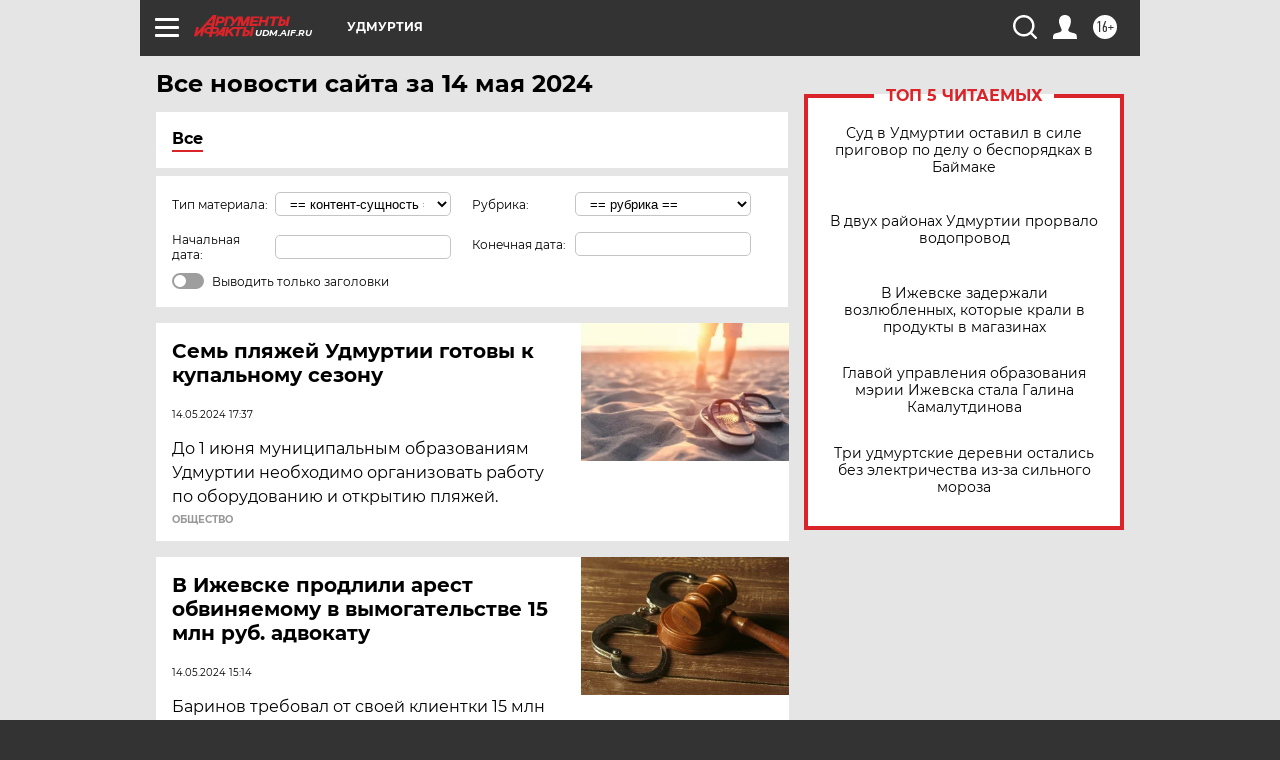

--- FILE ---
content_type: text/html; charset=UTF-8
request_url: https://udm.aif.ru/all/2024-05-14
body_size: 19466
content:
<!DOCTYPE html>
<!--[if IE 8]><html class="ie8"> <![endif]-->
<!--[if gt IE 8]><!--><html lang="ru"> <!--<![endif]-->
<head>
    <!-- created_at 23-01-2026 13:09:09 -->
    <script>
        window.isIndexPage = 0;
        window.isMobileBrowser = 0;
        window.disableSidebarCut = 1;
        window.bannerDebugMode = 0;
    </script>

                
                                    <meta http-equiv="Content-Type" content="text/html; charset=utf-8" >
<meta name="format-detection" content="telephone=no" >
<meta name="viewport" content="width=device-width, user-scalable=no, initial-scale=1.0, maximum-scale=1.0, minimum-scale=1.0" >
<meta http-equiv="X-UA-Compatible" content="IE=edge,chrome=1" >
<meta name="HandheldFriendly" content="true" >
<meta name="format-detection" content="telephone=no" >
<meta name="theme-color" content="#ffffff" >
<meta name="description" content="Самые актуальные и последние новости Ижевска и республики Удмуртия за 14 Мая 2024 на сайте Аргументы и Факты. Будьте в курсе главных свежих новостных событий, фото и видео репортажей." >
<meta name="facebook-domain-verification" content="jiqbwww7rrqnwzjkizob7wrpmgmwq3" >
        <title>Все последние новости Ижевска и республики Удмуртия за 14 Мая 2024 | Аргументы и Факты</title>    <link rel="shortcut icon" type="image/x-icon" href="/favicon.ico" />
    <link rel="icon" type="image/svg+xml" href="/favicon.svg">
    
    <link rel="preload" href="/redesign2018/fonts/montserrat-v15-latin-ext_latin_cyrillic-ext_cyrillic-regular.woff2" as="font" type="font/woff2" crossorigin>
    <link rel="preload" href="/redesign2018/fonts/montserrat-v15-latin-ext_latin_cyrillic-ext_cyrillic-italic.woff2" as="font" type="font/woff2" crossorigin>
    <link rel="preload" href="/redesign2018/fonts/montserrat-v15-latin-ext_latin_cyrillic-ext_cyrillic-700.woff2" as="font" type="font/woff2" crossorigin>
    <link rel="preload" href="/redesign2018/fonts/montserrat-v15-latin-ext_latin_cyrillic-ext_cyrillic-700italic.woff2" as="font" type="font/woff2" crossorigin>
    <link rel="preload" href="/redesign2018/fonts/montserrat-v15-latin-ext_latin_cyrillic-ext_cyrillic-800.woff2" as="font" type="font/woff2" crossorigin>
    <link href="https://udm.aif.ru/all/2024-05-14" rel="canonical" >
<link href="https://udm.aif.ru/redesign2018/css/style.css?5a7" media="all" rel="stylesheet" type="text/css" >
<link href="https://udm.aif.ru/img/icon/apple_touch_icon_57x57.png?5a7" rel="apple-touch-icon" sizes="57x57" >
<link href="https://udm.aif.ru/img/icon/apple_touch_icon_114x114.png?5a7" rel="apple-touch-icon" sizes="114x114" >
<link href="https://udm.aif.ru/img/icon/apple_touch_icon_72x72.png?5a7" rel="apple-touch-icon" sizes="72x72" >
<link href="https://udm.aif.ru/img/icon/apple_touch_icon_144x144.png?5a7" rel="apple-touch-icon" sizes="144x144" >
<link href="https://udm.aif.ru/img/icon/apple-touch-icon.png?5a7" rel="apple-touch-icon" sizes="180x180" >
<link href="https://udm.aif.ru/img/icon/favicon-32x32.png?5a7" rel="icon" type="image/png" sizes="32x32" >
<link href="https://udm.aif.ru/img/icon/favicon-16x16.png?5a7" rel="icon" type="image/png" sizes="16x16" >
<link href="https://udm.aif.ru/img/manifest.json?5a7" rel="manifest" >
<link href="https://udm.aif.ru/img/safari-pinned-tab.svg?5a7" rel="mask-icon" color="#d55b5b" >
<link href="https://udm.aif.ru/resources/front/vendor/jquery-ui/jquery-ui.css?5a7" media="" rel="stylesheet" type="text/css" >
<link href="https://ads.betweendigital.com" rel="preconnect" crossorigin="" >
        <script type="text/javascript">
    //<!--
    var isRedesignPage = true;    //-->
</script>
<script type="text/javascript" src="https://udm.aif.ru/js/output/jquery.min.js?5a7"></script>
<script type="text/javascript" src="https://udm.aif.ru/js/output/header_scripts.js?5a7"></script>
<script type="text/javascript">
    //<!--
    var _sf_startpt=(new Date()).getTime()    //-->
</script>
<script type="text/javascript" src="https://udm.aif.ru/resources/front/vendor/jquery-ui/jquery-ui.min.js?5a7"></script>
<script type="text/javascript" src="https://udm.aif.ru/resources/front/vendor/jquery-ui/i18n/jquery.ui.datepicker-ru.js?5a7"></script>
<script type="text/javascript" src="https://yastatic.net/s3/passport-sdk/autofill/v1/sdk-suggest-with-polyfills-latest.js?5a7"></script>
<script type="text/javascript">
    //<!--
    window.YandexAuthParams = {"oauthQueryParams":{"client_id":"b104434ccf5a4638bdfe8a9101264f3c","response_type":"code","redirect_uri":"https:\/\/aif.ru\/oauth\/yandex\/callback"},"tokenPageOrigin":"https:\/\/aif.ru"};    //-->
</script>
<script type="text/javascript">
    //<!--
    function AdFox_getWindowSize() {
    var winWidth,winHeight;
	if( typeof( window.innerWidth ) == 'number' ) {
		//Non-IE
		winWidth = window.innerWidth;
		winHeight = window.innerHeight;
	} else if( document.documentElement && ( document.documentElement.clientWidth || document.documentElement.clientHeight ) ) {
		//IE 6+ in 'standards compliant mode'
		winWidth = document.documentElement.clientWidth;
		winHeight = document.documentElement.clientHeight;
	} else if( document.body && ( document.body.clientWidth || document.body.clientHeight ) ) {
		//IE 4 compatible
		winWidth = document.body.clientWidth;
		winHeight = document.body.clientHeight;
	}
	return {"width":winWidth, "height":winHeight};
}//END function AdFox_getWindowSize

function AdFox_getElementPosition(elemId){
    var elem;
    
    if (document.getElementById) {
		elem = document.getElementById(elemId);
	}
	else if (document.layers) {
		elem = document.elemId;
	}
	else if (document.all) {
		elem = document.all.elemId;
	}
    var w = elem.offsetWidth;
    var h = elem.offsetHeight;	
    var l = 0;
    var t = 0;
	
    while (elem)
    {
        l += elem.offsetLeft;
        t += elem.offsetTop;
        elem = elem.offsetParent;
    }

    return {"left":l, "top":t, "width":w, "height":h};
} //END function AdFox_getElementPosition

function AdFox_getBodyScrollTop(){
	return self.pageYOffset || (document.documentElement && document.documentElement.scrollTop) || (document.body && document.body.scrollTop);
} //END function AdFox_getBodyScrollTop

function AdFox_getBodyScrollLeft(){
	return self.pageXOffset || (document.documentElement && document.documentElement.scrollLeft) || (document.body && document.body.scrollLeft);
}//END function AdFox_getBodyScrollLeft

function AdFox_Scroll(elemId,elemSrc){
   var winPos = AdFox_getWindowSize();
   var winWidth = winPos.width;
   var winHeight = winPos.height;
   var scrollY = AdFox_getBodyScrollTop();
   var scrollX =  AdFox_getBodyScrollLeft();
   var divId = 'AdFox_banner_'+elemId;
   var ltwhPos = AdFox_getElementPosition(divId);
   var lPos = ltwhPos.left;
   var tPos = ltwhPos.top;

   if(scrollY+winHeight+5 >= tPos && scrollX+winWidth+5 >= lPos){
      AdFox_getCodeScript(1,elemId,elemSrc);
	  }else{
	     setTimeout('AdFox_Scroll('+elemId+',"'+elemSrc+'");',100);
	  }
}//End function AdFox_Scroll    //-->
</script>
<script type="text/javascript">
    //<!--
    function AdFox_SetLayerVis(spritename,state){
   document.getElementById(spritename).style.visibility=state;
}

function AdFox_Open(AF_id){
   AdFox_SetLayerVis('AdFox_DivBaseFlash_'+AF_id, "hidden");
   AdFox_SetLayerVis('AdFox_DivOverFlash_'+AF_id, "visible");
}

function AdFox_Close(AF_id){
   AdFox_SetLayerVis('AdFox_DivOverFlash_'+AF_id, "hidden");
   AdFox_SetLayerVis('AdFox_DivBaseFlash_'+AF_id, "visible");
}

function AdFox_getCodeScript(AF_n,AF_id,AF_src){
   var AF_doc;
   if(AF_n<10){
      try{
	     if(document.all && !window.opera){
		    AF_doc = window.frames['AdFox_iframe_'+AF_id].document;
			}else if(document.getElementById){
			         AF_doc = document.getElementById('AdFox_iframe_'+AF_id).contentDocument;
					 }
		 }catch(e){}
    if(AF_doc){
	   AF_doc.write('<scr'+'ipt type="text/javascript" src="'+AF_src+'"><\/scr'+'ipt>');
	   }else{
	      setTimeout('AdFox_getCodeScript('+(++AF_n)+','+AF_id+',"'+AF_src+'");', 100);
		  }
		  }
}

function adfoxSdvigContent(banID, flashWidth, flashHeight){
	var obj = document.getElementById('adfoxBanner'+banID).style;
	if (flashWidth == '100%') obj.width = flashWidth;
	    else obj.width = flashWidth + "px";
	if (flashHeight == '100%') obj.height = flashHeight;
	    else obj.height = flashHeight + "px";
}

function adfoxVisibilityFlash(banName, flashWidth, flashHeight){
    	var obj = document.getElementById(banName).style;
	if (flashWidth == '100%') obj.width = flashWidth;
	    else obj.width = flashWidth + "px";
	if (flashHeight == '100%') obj.height = flashHeight;
	    else obj.height = flashHeight + "px";
}

function adfoxStart(banID, FirShowFlNum, constVisFlashFir, sdvigContent, flash1Width, flash1Height, flash2Width, flash2Height){
	if (FirShowFlNum == 1) adfoxVisibilityFlash('adfoxFlash1'+banID, flash1Width, flash1Height);
	    else if (FirShowFlNum == 2) {
		    adfoxVisibilityFlash('adfoxFlash2'+banID, flash2Width, flash2Height);
	        if (constVisFlashFir == 'yes') adfoxVisibilityFlash('adfoxFlash1'+banID, flash1Width, flash1Height);
		    if (sdvigContent == 'yes') adfoxSdvigContent(banID, flash2Width, flash2Height);
		        else adfoxSdvigContent(banID, flash1Width, flash1Height);
	}
}

function adfoxOpen(banID, constVisFlashFir, sdvigContent, flash2Width, flash2Height){
	var aEventOpenClose = new Image();
	var obj = document.getElementById("aEventOpen"+banID);
	if (obj) aEventOpenClose.src =  obj.title+'&rand='+Math.random()*1000000+'&prb='+Math.random()*1000000;
	adfoxVisibilityFlash('adfoxFlash2'+banID, flash2Width, flash2Height);
	if (constVisFlashFir != 'yes') adfoxVisibilityFlash('adfoxFlash1'+banID, 1, 1);
	if (sdvigContent == 'yes') adfoxSdvigContent(banID, flash2Width, flash2Height);
}


function adfoxClose(banID, constVisFlashFir, sdvigContent, flash1Width, flash1Height){
	var aEventOpenClose = new Image();
	var obj = document.getElementById("aEventClose"+banID);
	if (obj) aEventOpenClose.src =  obj.title+'&rand='+Math.random()*1000000+'&prb='+Math.random()*1000000;
	adfoxVisibilityFlash('adfoxFlash2'+banID, 1, 1);
	if (constVisFlashFir != 'yes') adfoxVisibilityFlash('adfoxFlash1'+banID, flash1Width, flash1Height);
	if (sdvigContent == 'yes') adfoxSdvigContent(banID, flash1Width, flash1Height);
}    //-->
</script>
<script type="text/javascript" async="true" src="https://yandex.ru/ads/system/header-bidding.js?5a7"></script>
<script type="text/javascript" src="https://ad.mail.ru/static/sync-loader.js?5a7"></script>
<script type="text/javascript" async="true" src="https://cdn.skcrtxr.com/roxot-wrapper/js/roxot-manager.js?pid=42c21743-edce-4460-a03e-02dbaef8f162"></script>
<script type="text/javascript" src="https://cdn-rtb.sape.ru/js/uids.js?5a7"></script>
<script type="text/javascript">
    //<!--
        var adfoxBiddersMap = {
    "betweenDigital": "816043",
 "mediasniper": "2218745",
    "myTarget": "810102",
 "buzzoola": "1096246",
 "adfox_roden-media": "3373170",
    "videonow": "2966090", 
 "adfox_adsmart": "1463295",
  "Gnezdo": "3123512",
    "roxot": "3196121",
 "astralab": "2486209",
  "getintent": "3186204",
 "sape": "2758269",
 "adwile": "2733112",
 "hybrid": "2809332"
};
var syncid = window.rb_sync.id;
	  var biddersCpmAdjustmentMap = {
      'adfox_adsmart': 0.6,
	  'Gnezdo': 0.8,
	  'adwile': 0.8
  };

if (window.innerWidth >= 1024) {
var adUnits = [{
        "code": "adfox_153825256063495017",
  "sizes": [[300, 600], [240,400]],
        "bids": [{
                "bidder": "betweenDigital",
                "params": {
                    "placementId": "3235886"
                }
            },{
                "bidder": "myTarget",
                "params": {
                    "placementId": "555209",
"sendTargetRef": "true",
"additional": {
"fpid": syncid
}			
                }
            },{
                "bidder": "hybrid",
                "params": {
                    "placementId": "6582bbf77bc72f59c8b22f65"
                }
            },{
                "bidder": "buzzoola",
                "params": {
                    "placementId": "1252803"
                }
            },{
                "bidder": "videonow",
                "params": {
                    "placementId": "8503533"
                }
            },{
                    "bidder": "adfox_adsmart",
                    "params": {
						p1: 'cqguf',
						p2: 'hhro'
					}
            },{
                    "bidder": "roxot",
                    "params": {
						placementId: '2027d57b-1cff-4693-9a3c-7fe57b3bcd1f',
						sendTargetRef: true
					}
            },{
                    "bidder": "mediasniper",
                    "params": {
						"placementId": "4417"
					}
            },{
                    "bidder": "Gnezdo",
                    "params": {
						"placementId": "354318"
					}
            },{
                    "bidder": "getintent",
                    "params": {
						"placementId": "215_V_aif.ru_D_Top_300x600"
					}
            },{
                    "bidder": "adfox_roden-media",
                    "params": {
						p1: "dilmj",
						p2: "emwl"
					}
            },{
                    "bidder": "astralab",
                    "params": {
						"placementId": "642ad3a28528b410c4990932"
					}
            }
        ]
    },{
        "code": "adfox_150719646019463024",
		"sizes": [[640,480], [640,360]],
        "bids": [{
                "bidder": "adfox_adsmart",
                    "params": {
						p1: 'cmqsb',
						p2: 'ul'
					}
            },{
                "bidder": "sape",
                "params": {
                    "placementId": "872427",
					additional: {
                       sapeFpUids: window.sapeRrbFpUids || []
                   }				
                }
            },{
                "bidder": "roxot",
                "params": {
                    placementId: '2b61dd56-9c9f-4c45-a5f5-98dd5234b8a1',
					sendTargetRef: true
                }
            },{
                "bidder": "getintent",
                "params": {
                    "placementId": "215_V_aif.ru_D_AfterArticle_640х480"
                }
            }
        ]
    },{
        "code": "adfox_149010055036832877",
		"sizes": [[970,250]],
		"bids": [{
                    "bidder": "adfox_roden-media",
                    "params": {
						p1: 'dilmi',
						p2: 'hfln'
					}
            },{
                    "bidder": "buzzoola",
                    "params": {
						"placementId": "1252804"
					}
            },{
                    "bidder": "getintent",
                    "params": {
						"placementId": "215_V_aif.ru_D_Billboard_970x250"
					}
            },{
                "bidder": "astralab",
                "params": {
                    "placementId": "67bf071f4e6965fa7b30fea3"
                }
            },{
                    "bidder": "hybrid",
                    "params": {
						"placementId": "6582bbf77bc72f59c8b22f66"
					}
            },{
                    "bidder": "myTarget",
                    "params": {
						"placementId": "1462991",
"sendTargetRef": "true",
"additional": {
"fpid": syncid
}			
					}
            }			           
        ]        
    },{
        "code": "adfox_149874332414246474",
		"sizes": [[640,360], [300,250], [640,480]],
		"codeType": "combo",
		"bids": [{
                "bidder": "mediasniper",
                "params": {
                    "placementId": "4419"
                }
            },{
                "bidder": "buzzoola",
                "params": {
                    "placementId": "1220692"
                }
            },{
                "bidder": "astralab",
                "params": {
                    "placementId": "66fd25eab13381b469ae4b39"
                }
            },
			{
                    "bidder": "betweenDigital",
                    "params": {
						"placementId": "4502825"
					}
            }
			           
        ]        
    },{
        "code": "adfox_149848658878716687",
		"sizes": [[300,600], [240,400]],
        "bids": [{
                "bidder": "betweenDigital",
                "params": {
                    "placementId": "3377360"
                }
            },{
                "bidder": "roxot",
                "params": {
                    placementId: 'fdaba944-bdaa-4c63-9dd3-af12fc6afbf8',
					sendTargetRef: true
                }
            },{
                "bidder": "sape",
                "params": {
                    "placementId": "872425",
					additional: {
                       sapeFpUids: window.sapeRrbFpUids || []
                   }
                }
            },{
                "bidder": "adwile",
                "params": {
                    "placementId": "27990"
                }
            }
        ]        
    }
],
	syncPixels = [{
    bidder: 'hybrid',
    pixels: [
    "https://www.tns-counter.ru/V13a****idsh_ad/ru/CP1251/tmsec=idsh_dis/",
    "https://www.tns-counter.ru/V13a****idsh_vid/ru/CP1251/tmsec=idsh_aifru-hbrdis/",
    "https://mc.yandex.ru/watch/66716692?page-url=aifru%3Futm_source=dis_hybrid_default%26utm_medium=%26utm_campaign=%26utm_content=%26utm_term=&page-ref="+window.location.href
]
  }
  ];
} else if (window.innerWidth < 1024) {
var adUnits = [{
        "code": "adfox_14987283079885683",
		"sizes": [[300,250], [300,240]],
        "bids": [{
                "bidder": "betweenDigital",
                "params": {
                    "placementId": "2492448"
                }
            },{
                "bidder": "myTarget",
                "params": {
                    "placementId": "226830",
"sendTargetRef": "true",
"additional": {
"fpid": syncid
}			
                }
            },{
                "bidder": "hybrid",
                "params": {
                    "placementId": "6582bbf77bc72f59c8b22f64"
                }
            },{
                "bidder": "mediasniper",
                "params": {
                    "placementId": "4418"
                }
            },{
                "bidder": "buzzoola",
                "params": {
                    "placementId": "563787"
                }
            },{
                "bidder": "roxot",
                "params": {
                    placementId: '20bce8ad-3a5e-435a-964f-47be17e201cf',
					sendTargetRef: true
                }
            },{
                "bidder": "videonow",
                "params": {
                    "placementId": "2577490"
                }
            },{
                "bidder": "adfox_adsmart",
                    "params": {
						p1: 'cqmbg',
						p2: 'ul'
					}
            },{
                    "bidder": "Gnezdo",
                    "params": {
						"placementId": "354316"
					}
            },{
                    "bidder": "getintent",
                    "params": {
						"placementId": "215_V_aif.ru_M_Top_300x250"
					}
            },{
                    "bidder": "adfox_roden-media",
                    "params": {
						p1: "dilmx",
						p2: "hbts"
					}
            },{
                "bidder": "astralab",
                "params": {
                    "placementId": "642ad47d8528b410c4990933"
                }
            }			
        ]        
    },{
        "code": "adfox_153545578261291257",
		"bids": [{
                    "bidder": "sape",
                    "params": {
						"placementId": "872426",
					additional: {
                       sapeFpUids: window.sapeRrbFpUids || []
                   }
					}
            },{
                    "bidder": "roxot",
                    "params": {
						placementId: 'eb2ebb9c-1e7e-4c80-bef7-1e93debf197c',
						sendTargetRef: true
					}
            }
			           
        ]        
    },{
        "code": "adfox_165346609120174064",
		"sizes": [[320,100]],
		"bids": [            
            		{
                    "bidder": "buzzoola",
                    "params": {
						"placementId": "1252806"
					}
            },{
                    "bidder": "getintent",
                    "params": {
						"placementId": "215_V_aif.ru_M_FloorAd_320x100"
					}
            }
			           
        ]        
    },{
        "code": "adfox_155956315896226671",
		"bids": [            
            		{
                    "bidder": "buzzoola",
                    "params": {
						"placementId": "1252805"
					}
            },{
                    "bidder": "sape",
                    "params": {
						"placementId": "887956",
					additional: {
                       sapeFpUids: window.sapeRrbFpUids || []
                   }
					}
            },{
                    "bidder": "myTarget",
                    "params": {
						"placementId": "821424",
"sendTargetRef": "true",
"additional": {
"fpid": syncid
}			
					}
            }
			           
        ]        
    },{
        "code": "adfox_149874332414246474",
		"sizes": [[640,360], [300,250], [640,480]],
		"codeType": "combo",
		"bids": [{
                "bidder": "adfox_roden-media",
                "params": {
					p1: 'dilmk',
					p2: 'hfiu'
				}
            },{
                "bidder": "mediasniper",
                "params": {
                    "placementId": "4419"
                }
            },{
                "bidder": "roxot",
                "params": {
                    placementId: 'ba25b33d-cd61-4c90-8035-ea7d66f011c6',
					sendTargetRef: true
                }
            },{
                "bidder": "adwile",
                "params": {
                    "placementId": "27991"
                }
            },{
                    "bidder": "Gnezdo",
                    "params": {
						"placementId": "354317"
					}
            },{
                    "bidder": "getintent",
                    "params": {
						"placementId": "215_V_aif.ru_M_Comboblock_300x250"
					}
            },{
                    "bidder": "astralab",
                    "params": {
						"placementId": "66fd260fb13381b469ae4b3f"
					}
            },{
                    "bidder": "betweenDigital",
                    "params": {
						"placementId": "4502825"
					}
            }
			]        
    }
],
	syncPixels = [
  {
    bidder: 'hybrid',
    pixels: [
    "https://www.tns-counter.ru/V13a****idsh_ad/ru/CP1251/tmsec=idsh_mob/",
    "https://www.tns-counter.ru/V13a****idsh_vid/ru/CP1251/tmsec=idsh_aifru-hbrmob/",
    "https://mc.yandex.ru/watch/66716692?page-url=aifru%3Futm_source=mob_hybrid_default%26utm_medium=%26utm_campaign=%26utm_content=%26utm_term=&page-ref="+window.location.href
]
  }
  ];
}
var userTimeout = 1500;
window.YaHeaderBiddingSettings = {
    biddersMap: adfoxBiddersMap,
	biddersCpmAdjustmentMap: biddersCpmAdjustmentMap,
    adUnits: adUnits,
    timeout: userTimeout,
    syncPixels: syncPixels	
};    //-->
</script>
<script type="text/javascript">
    //<!--
    window.yaContextCb = window.yaContextCb || []    //-->
</script>
<script type="text/javascript" async="true" src="https://yandex.ru/ads/system/context.js?5a7"></script>
<script type="text/javascript">
    //<!--
    window.EventObserver = {
    observers: {},

    subscribe: function (name, fn) {
        if (!this.observers.hasOwnProperty(name)) {
            this.observers[name] = [];
        }
        this.observers[name].push(fn)
    },
    
    unsubscribe: function (name, fn) {
        if (!this.observers.hasOwnProperty(name)) {
            return;
        }
        this.observers[name] = this.observers[name].filter(function (subscriber) {
            return subscriber !== fn
        })
    },
    
    broadcast: function (name, data) {
        if (!this.observers.hasOwnProperty(name)) {
            return;
        }
        this.observers[name].forEach(function (subscriber) {
            return subscriber(data)
        })
    }
};    //-->
</script>    
    <script>
  var adcm_config ={
    id:1064,
    platformId: 64,
    init: function () {
      window.adcm.call();
    }
  };
</script>
<script src="https://tag.digitaltarget.ru/adcm.js" async></script>    <!-- Yandex.Metrika counter -->
<script type="text/javascript" >
    (function (d, w, c) {
        (w[c] = w[c] || []).push(function() {
            try {
                w.yaCounter51369400 = new Ya.Metrika2({
                    id:51369400,
                    clickmap:true,
                    trackLinks:true,
                    accurateTrackBounce:true,
                    webvisor:true
                });
            } catch(e) { }
        });

        var n = d.getElementsByTagName("script")[0],
            s = d.createElement("script"),
            f = function () { n.parentNode.insertBefore(s, n); };
        s.type = "text/javascript";
        s.async = true;
        s.src = "https://mc.yandex.ru/metrika/tag.js";

        if (w.opera == "[object Opera]") {
            d.addEventListener("DOMContentLoaded", f, false);
        } else { f(); }
    })(document, window, "yandex_metrika_callbacks2");
</script>
<noscript><div><img src="https://mc.yandex.ru/watch/51369400" style="position:absolute; left:-9999px;" alt="" /></div></noscript>
<!-- /Yandex.Metrika counter --><meta name="yandex-verification" content="441f1bfa1b40eb58" />
    <link rel="stylesheet" type="text/css" media="print" href="https://udm.aif.ru/redesign2018/css/print.css?5a7" />
    <base href=""/>
</head><body class="region__udm ">
<div class="overlay"></div>
<!-- Rating@Mail.ru counter -->
<script type="text/javascript">
var _tmr = window._tmr || (window._tmr = []);
_tmr.push({id: "59428", type: "pageView", start: (new Date()).getTime()});
(function (d, w, id) {
  if (d.getElementById(id)) return;
  var ts = d.createElement("script"); ts.type = "text/javascript"; ts.async = true; ts.id = id;
  ts.src = "https://top-fwz1.mail.ru/js/code.js";
  var f = function () {var s = d.getElementsByTagName("script")[0]; s.parentNode.insertBefore(ts, s);};
  if (w.opera == "[object Opera]") { d.addEventListener("DOMContentLoaded", f, false); } else { f(); }
})(document, window, "topmailru-code");
</script><noscript><div>
<img src="https://top-fwz1.mail.ru/counter?id=59428;js=na" style="border:0;position:absolute;left:-9999px;" alt="Top.Mail.Ru" />
</div></noscript>
<!-- //Rating@Mail.ru counter -->



<div class="container" id="container">
    
        <noindex><div class="adv_content bp__body_first no_lands no_portr adwrapper"><div class="banner_params hide" data-params="{&quot;id&quot;:4921,&quot;num&quot;:1,&quot;place&quot;:&quot;body_first&quot;}"></div>
<!--AdFox START-->
<!--aif_direct-->
<!--Площадка: AIF_fullscreen /  / -->
<!--Тип баннера: FullScreen-->
<!--Расположение: <верх страницы>-->
<div id="adfox_150417328041091508"></div>
<script>     
    window.yaContextCb.push(()=>{
    Ya.adfoxCode.create({
        ownerId: 249933,
        containerId: 'adfox_150417328041091508',
        params: {
            pp: 'g',
            ps: 'cnul',
            p2: 'fptu',
            puid1: ''
        }
    }); 
}); 
</script></div></noindex>
        
        <!--баннер над шапкой--->
                <div class="banner_box">
            <div class="main_banner">
                            </div>
        </div>
                <!--//баннер  над шапкой--->

    <script>
	currentUser = new User();
</script>

<header class="header">
    <div class="count_box_nodisplay">
    <div class="couter_block"><!--LiveInternet counter-->
<script type="text/javascript"><!--
document.write("<img src='https://counter.yadro.ru//hit;AIF?r"+escape(document.referrer)+((typeof(screen)=="undefined")?"":";s"+screen.width+"*"+screen.height+"*"+(screen.colorDepth?screen.colorDepth:screen.pixelDepth))+";u"+escape(document.URL)+";h"+escape(document.title.substring(0,80))+";"+Math.random()+"' width=1 height=1 alt=''>");
//--></script><!--/LiveInternet--></div></div>    <div class="topline">
    <a href="#" class="burger openCloser">
        <div class="burger__wrapper">
            <span class="burger__line"></span>
            <span class="burger__line"></span>
            <span class="burger__line"></span>
        </div>
    </a>

    
    <a href="/" class="logo_box">
                <img width="96" height="22" src="https://udm.aif.ru/redesign2018/img/logo.svg?5a7" alt="Аргументы и Факты">
        <div class="region_url">
            udm.aif.ru        </div>
            </a>
    <div itemscope itemtype="http://schema.org/Organization" class="schema_org">
        <img itemprop="logo" src="https://udm.aif.ru/redesign2018/img/logo.svg?5a7" />
        <a itemprop="url" href="/"></a>
        <meta itemprop="name" content="АО «Аргументы и Факты»" />
        <div itemprop="address" itemscope itemtype="http://schema.org/PostalAddress">
            <meta itemprop="postalCode" content="101000" />
            <meta itemprop="addressLocality" content="Москва" />
            <meta itemprop="streetAddress" content="ул. Мясницкая, д. 42"/>
            <meta itemprop="addressCountry" content="RU"/>
            <a itemprop="telephone" href="tel:+74956465757">+7 (495) 646 57 57</a>
        </div>
    </div>
    <div class="age16 age16_topline">16+</div>
    <a href="#" class="region regionOpenCloser">
        <img width="19" height="25" src="https://udm.aif.ru/redesign2018/img/location.svg?5a7"><span>Удмуртия</span>
    </a>
    <div class="topline__slot">
             </div>

    <!--a class="topline__hashtag" href="https://aif.ru/health/coronavirus/?utm_medium=header&utm_content=covid&utm_source=aif">#остаемсядома</a-->
    <div class="auth_user_status_js">
        <a href="#" class="user auth_link_login_js auth_open_js"><img width="24" height="24" src="https://udm.aif.ru/redesign2018/img/user_ico.svg?5a7"></a>
        <a href="/profile" class="user auth_link_profile_js" style="display: none"><img width="24" height="24" src="https://udm.aif.ru/redesign2018/img/user_ico.svg?5a7"></a>
    </div>
    <div class="search_box">
        <a href="#" class="search_ico searchOpener">
            <img width="24" height="24" src="https://udm.aif.ru/redesign2018/img/search_ico.svg?5a7">
        </a>
        <div class="search_input">
            <form action="/search" id="search_form1">
                <input type="text" name="text" maxlength="50"/>
            </form>
        </div>
    </div>
</div>

<div class="fixed_menu topline">
    <div class="cont_center">
        <a href="#" class="burger openCloser">
            <div class="burger__wrapper">
                <span class="burger__line"></span>
                <span class="burger__line"></span>
                <span class="burger__line"></span>
            </div>
        </a>
        <a href="/" class="logo_box">
                        <img width="96" height="22" src="https://udm.aif.ru/redesign2018/img/logo.svg?5a7" alt="Аргументы и Факты">
            <div class="region_url">
                udm.aif.ru            </div>
                    </a>
        <div class="age16 age16_topline">16+</div>
        <a href="/" class="region regionOpenCloser">
            <img width="19" height="25" src="https://udm.aif.ru/redesign2018/img/location.svg?5a7">
            <span>Удмуртия</span>
        </a>
        <div class="topline__slot">
                    </div>

        <!--a class="topline__hashtag" href="https://aif.ru/health/coronavirus/?utm_medium=header&utm_content=covid&utm_source=aif">#остаемсядома</a-->
        <div class="auth_user_status_js">
            <a href="#" class="user auth_link_login_js auth_open_js"><img width="24" height="24" src="https://udm.aif.ru/redesign2018/img/user_ico.svg?5a7"></a>
            <a href="/profile" class="user auth_link_profile_js" style="display: none"><img width="24" height="24" src="https://udm.aif.ru/redesign2018/img/user_ico.svg?5a7"></a>
        </div>
        <div class="search_box">
            <a href="#" class="search_ico searchOpener">
                <img width="24" height="24" src="https://udm.aif.ru/redesign2018/img/search_ico.svg?5a7">
            </a>
            <div class="search_input">
                <form action="/search">
                    <input type="text" name="text" maxlength="50" >
                </form>
            </div>
        </div>
    </div>
</div>    <div class="regions_box">
    <nav class="cont_center">
        <ul class="regions">
            <li><a href="https://aif.ru?from_menu=1">ФЕДЕРАЛЬНЫЙ</a></li>
            <li><a href="https://spb.aif.ru">САНКТ-ПЕТЕРБУРГ</a></li>

            
                                    <li><a href="https://adigea.aif.ru">Адыгея</a></li>
                
            
                                    <li><a href="https://arh.aif.ru">Архангельск</a></li>
                
            
                
            
                
            
                                    <li><a href="https://astrakhan.aif.ru">Астрахань</a></li>
                
            
                                    <li><a href="https://altai.aif.ru">Барнаул</a></li>
                
            
                                    <li><a href="https://aif.by">Беларусь</a></li>
                
            
                                    <li><a href="https://bel.aif.ru">Белгород</a></li>
                
            
                
            
                                    <li><a href="https://bryansk.aif.ru">Брянск</a></li>
                
            
                                    <li><a href="https://bur.aif.ru">Бурятия</a></li>
                
            
                                    <li><a href="https://vl.aif.ru">Владивосток</a></li>
                
            
                                    <li><a href="https://vlad.aif.ru">Владимир</a></li>
                
            
                                    <li><a href="https://vlg.aif.ru">Волгоград</a></li>
                
            
                                    <li><a href="https://vologda.aif.ru">Вологда</a></li>
                
            
                                    <li><a href="https://vrn.aif.ru">Воронеж</a></li>
                
            
                
            
                                    <li><a href="https://dag.aif.ru">Дагестан</a></li>
                
            
                
            
                                    <li><a href="https://ivanovo.aif.ru">Иваново</a></li>
                
            
                                    <li><a href="https://irk.aif.ru">Иркутск</a></li>
                
            
                                    <li><a href="https://kazan.aif.ru">Казань</a></li>
                
            
                                    <li><a href="https://kzaif.kz">Казахстан</a></li>
                
            
                
            
                                    <li><a href="https://klg.aif.ru">Калининград</a></li>
                
            
                
            
                                    <li><a href="https://kaluga.aif.ru">Калуга</a></li>
                
            
                                    <li><a href="https://kamchatka.aif.ru">Камчатка</a></li>
                
            
                
            
                                    <li><a href="https://karel.aif.ru">Карелия</a></li>
                
            
                                    <li><a href="https://kirov.aif.ru">Киров</a></li>
                
            
                                    <li><a href="https://komi.aif.ru">Коми</a></li>
                
            
                                    <li><a href="https://kostroma.aif.ru">Кострома</a></li>
                
            
                                    <li><a href="https://kuban.aif.ru">Краснодар</a></li>
                
            
                                    <li><a href="https://krsk.aif.ru">Красноярск</a></li>
                
            
                                    <li><a href="https://krym.aif.ru">Крым</a></li>
                
            
                                    <li><a href="https://kuzbass.aif.ru">Кузбасс</a></li>
                
            
                
            
                
            
                                    <li><a href="https://aif.kg">Кыргызстан</a></li>
                
            
                                    <li><a href="https://mar.aif.ru">Марий Эл</a></li>
                
            
                                    <li><a href="https://saransk.aif.ru">Мордовия</a></li>
                
            
                                    <li><a href="https://murmansk.aif.ru">Мурманск</a></li>
                
            
                
            
                                    <li><a href="https://nn.aif.ru">Нижний Новгород</a></li>
                
            
                                    <li><a href="https://nsk.aif.ru">Новосибирск</a></li>
                
            
                
            
                                    <li><a href="https://omsk.aif.ru">Омск</a></li>
                
            
                                    <li><a href="https://oren.aif.ru">Оренбург</a></li>
                
            
                                    <li><a href="https://penza.aif.ru">Пенза</a></li>
                
            
                                    <li><a href="https://perm.aif.ru">Пермь</a></li>
                
            
                                    <li><a href="https://pskov.aif.ru">Псков</a></li>
                
            
                                    <li><a href="https://rostov.aif.ru">Ростов-на-Дону</a></li>
                
            
                                    <li><a href="https://rzn.aif.ru">Рязань</a></li>
                
            
                                    <li><a href="https://samara.aif.ru">Самара</a></li>
                
            
                
            
                                    <li><a href="https://saratov.aif.ru">Саратов</a></li>
                
            
                                    <li><a href="https://sakhalin.aif.ru">Сахалин</a></li>
                
            
                
            
                                    <li><a href="https://smol.aif.ru">Смоленск</a></li>
                
            
                
            
                                    <li><a href="https://stav.aif.ru">Ставрополь</a></li>
                
            
                
            
                                    <li><a href="https://tver.aif.ru">Тверь</a></li>
                
            
                                    <li><a href="https://tlt.aif.ru">Тольятти</a></li>
                
            
                                    <li><a href="https://tomsk.aif.ru">Томск</a></li>
                
            
                                    <li><a href="https://tula.aif.ru">Тула</a></li>
                
            
                                    <li><a href="https://tmn.aif.ru">Тюмень</a></li>
                
            
                                    <li><a href="https://udm.aif.ru">Удмуртия</a></li>
                
            
                
            
                                    <li><a href="https://ul.aif.ru">Ульяновск</a></li>
                
            
                                    <li><a href="https://ural.aif.ru">Урал</a></li>
                
            
                                    <li><a href="https://ufa.aif.ru">Уфа</a></li>
                
            
                
            
                
            
                                    <li><a href="https://hab.aif.ru">Хабаровск</a></li>
                
            
                
            
                                    <li><a href="https://chv.aif.ru">Чебоксары</a></li>
                
            
                                    <li><a href="https://chel.aif.ru">Челябинск</a></li>
                
            
                                    <li><a href="https://chr.aif.ru">Черноземье</a></li>
                
            
                                    <li><a href="https://chita.aif.ru">Чита</a></li>
                
            
                                    <li><a href="https://ugra.aif.ru">Югра</a></li>
                
            
                                    <li><a href="https://yakutia.aif.ru">Якутия</a></li>
                
            
                                    <li><a href="https://yamal.aif.ru">Ямал</a></li>
                
            
                                    <li><a href="https://yar.aif.ru">Ярославль</a></li>
                
                    </ul>
    </nav>
</div>    <div class="top_menu_box">
    <div class="cont_center">
        <nav class="top_menu main_menu_wrapper_js">
                            <ul class="main_menu main_menu_js" id="rubrics">
                                    <li  class="menuItem top_level_item_js">

        <span  title="Спецпроекты">Спецпроекты</span>
    
            <div class="subrubrics_box submenu_js">
            <ul>
                                                            <li  class="menuItem">

        <a  href="http://dobroe.aif.ru/" title="«АиФ. Доброе сердце»" id="custommenu-6483">«АиФ. Доброе сердце»</a>
    
    </li>                                                                                <li  class="menuItem">

        <a  href="http://warletters.aif.ru/" title="Письма на фронт" id="custommenu-9061">Письма на фронт</a>
    
    </li>                                                                                <li  class="menuItem">

        <a  href="https://aif.ru/static/1965080" title="Детская книга войны" id="custommenu-9062">Детская книга войны</a>
    
    </li>                                                                                <li  class="menuItem">

        <a  href="https://aif.ru/special" title="Все спецпроекты" id="custommenu-9064">Все спецпроекты</a>
    
    </li>                                                </ul>
        </div>
    </li>                                                <li  class="menuItem top_level_item_js">

        <a  href="https://udm.aif.ru/news" title="НОВОСТИ" id="custommenu-10352">НОВОСТИ</a>
    
    </li>                                                <li  class="menuItem top_level_item_js">

        <a  href="https://udm.aif.ru/dontknows" title="Вопрос-ответ" id="custommenu-7233">Вопрос-ответ</a>
    
    </li>                                                <li  data-rubric_id="2837" class="menuItem top_level_item_js">

        <a  href="/politic" title="ПОЛИТИКА" id="custommenu-6125">ПОЛИТИКА</a>
    
            <div class="subrubrics_box submenu_js">
            <ul>
                                                            <li  data-rubric_id="2859" class="menuItem">

        <a  href="/politic/persona" title="Персона" id="custommenu-6118">Персона</a>
    
    </li>                                                                                <li  data-rubric_id="2838" class="menuItem">

        <a  href="/politic/situation" title="Ситуация" id="custommenu-5477">Ситуация</a>
    
    </li>                                                </ul>
        </div>
    </li>                                                <li  class="menuItem top_level_item_js">

        <a  href="https://udm.aif.ru/money" title="ЭКОНОМИКА" id="custommenu-10247">ЭКОНОМИКА</a>
    
    </li>                                                                    <li  data-rubric_id="2866" class="menuItem top_level_item_js">

        <a  href="/incidents" title="ПРОИСШЕСТВИЯ" id="custommenu-6099">ПРОИСШЕСТВИЯ</a>
    
            <div class="subrubrics_box submenu_js">
            <ul>
                                                            <li  data-rubric_id="3500" class="menuItem">

        <a  href="/incidents/roadaccident" title="ДТП" id="custommenu-6127">ДТП</a>
    
    </li>                                                                                <li  data-rubric_id="3499" class="menuItem">

        <a  href="/incidents/emergency" title="ЧП" id="custommenu-6126">ЧП</a>
    
    </li>                                                                                <li  data-rubric_id="2867" class="menuItem">

        <a  href="/incidents/crime" title="Криминал" id="custommenu-6124">Криминал</a>
    
    </li>                                                </ul>
        </div>
    </li>                                                                    <li  data-rubric_id="2836" class="menuItem top_level_item_js">

        <a  href="/society" title="ОБЩЕСТВО" id="custommenu-5476">ОБЩЕСТВО</a>
    
            <div class="subrubrics_box submenu_js">
            <ul>
                                                            <li  data-rubric_id="3160" class="menuItem">

        <a  href="/society/healthservices" title="Здравоохранение" id="custommenu-6117">Здравоохранение</a>
    
    </li>                                                                                <li  data-rubric_id="3158" class="menuItem">

        <a  href="/society/education" title="ОБРАЗОВАНИЕ" id="custommenu-6291">ОБРАЗОВАНИЕ</a>
    
    </li>                                                                                <li  data-rubric_id="3322" class="menuItem">

        <a  href="/society/urban" title=" Городская среда" id="custommenu-6129"> Городская среда</a>
    
    </li>                                                                                <li  data-rubric_id="3168" class="menuItem">

        <a  href="/society/housing" title="ЖКХ" id="custommenu-6130">ЖКХ</a>
    
    </li>                                                                                <li  data-rubric_id="3321" class="menuItem">

        <a  href="/society/people" title="Люди" id="custommenu-6131">Люди</a>
    
    </li>                                                                                <li  data-rubric_id="2854" class="menuItem">

        <a  href="/society/persona" title="Персона" id="custommenu-6111">Персона</a>
    
    </li>                                                </ul>
        </div>
    </li>                                                <li  data-rubric_id="2839" class="menuItem top_level_item_js">

        <a  href="/culture" title="КУЛЬТУРА" id="custommenu-5478">КУЛЬТУРА</a>
    
            <div class="subrubrics_box submenu_js">
            <ul>
                                                            <li  data-rubric_id="2856" class="menuItem">

        <a  href="/culture/persona" title="Персона" id="custommenu-5484">Персона</a>
    
    </li>                                                </ul>
        </div>
    </li>                                                <li  data-rubric_id="2843" class="menuItem top_level_item_js">

        <a  href="/health" title="ЗДОРОВЬЕ" id="custommenu-5479">ЗДОРОВЬЕ</a>
    
            <div class="subrubrics_box submenu_js">
            <ul>
                                                            <li  data-rubric_id="3505" class="menuItem">

        <a  href="/health/advice" title="Советы" id="custommenu-6133">Советы</a>
    
    </li>                                                                                <li  data-rubric_id="2860" class="menuItem">

        <a  href="/health/situation" title="Ситуация" id="custommenu-6132">Ситуация</a>
    
    </li>                                                </ul>
        </div>
    </li>                        </ul>

            <ul id="projects" class="specprojects static_submenu_js"></ul>
            <div class="right_box">
                <div class="fresh_number">
    <h3>Свежий номер</h3>
    <a href="/gazeta/number/59273" class="number_box">
                    <img loading="lazy" src="https://aif-s3.aif.ru/images/044/735/c6af87bc5599e9ba74b7b56b0b0c64a9.webp" width="91" height="120">
                <div class="text">
            № 3. 21/01/2026 <br /> АиФ в Удмуртии        </div>
    </a>
</div>
<div class="links_box">
    <a href="/gazeta">Издания</a>
</div>
                <div class="sharings_box">
    <span>АиФ в социальных сетях</span>
    <ul class="soc">
                <li>
        <a href="https://vk.com/club166255714" rel="nofollow" target="_blank">
            <img src="https://aif.ru/redesign2018/img/sharings/vk.svg">
        </a>
    </li>
            <li>
            <a class="rss_button_black" href="/rss/all.php" target="_blank">
                <img src="https://udm.aif.ru/redesign2018/img/sharings/waflya.svg?5a7" />
            </a>
        </li>
                <li>
        <a href="https://itunes.apple.com/ru/app/argumenty-i-fakty/id333210003?mt=8 " rel="nofollow" target="_blank">
            <img src="https://aif.ru/redesign2018/img/sharings/apple.svg">
        </a>
    </li>
        <li>
        <a href="https://play.google.com/store/apps/details?id=com.mobilein.aif&feature=search_result#?t=W251bGwsMSwxLDEsImNvbS5tb2JpbGVpbi5haWYiXQ" rel="nofollow" target="_blank">
            <img src="https://aif.ru/redesign2018/img/sharings/androd.svg">
        </a>
    </li>
    </ul>
</div>
            </div>
        </nav>
    </div>
</div></header>            	<div class="content_containers_wrapper_js">
        <div class="content_body  content_container_js">
            <div class="content">
                                <script type="text/javascript">
    $(document).ready(function () {
        $('.all_content_list_js').allContentList({url: '/all/2024-05-14'});
    });
</script>
<div class="all_content_list_js">
<div class="title_box">
    <h2>Все новости сайта за 14 мая 2024</h2>
</div>
<div class="switcher">
    <ul>
        <li class="active" >
            <a href="/all">Все</a>
        </li>
    </ul>
</div>
<div class="tags_form">
    <form id="all_data" action="" method="POST">
        <div class="input_box">
            <label for="material_type">Тип материала:</label>
            <select name="item_type" id="item_type">
    <option value="0">== контент-сущность ==</option>
    <option value="1">статья</option>
    <option value="2">новость</option>
    <option value="3">вопрос-ответ</option>
    <option value="6">сюжет</option>
    <option value="7">онлайн</option>
    <option value="14">мнение</option>
    <option value="19">фотогалерея</option>
    <option value="16">досье</option>
    <option value="17">рецепт</option>
    <option value="46">тесты</option>
</select>        </div>
        <div class="input_box">
            <label for="rubric">Рубрика:</label>
            <select name="rubric_id" id="rubric_id">
    <option value="no">== рубрика ==</option>
    <option value="2840">АВТОМОБИЛИ</option>
    <option value="2857">АВТОМОБИЛИ - Советы</option>
    <option value="2875">АФИША</option>
    <option value="2877">АФИША - АФИША: Подробности</option>
    <option value="4729">Вопрос-ответ</option>
    <option value="4789">Вопрос-ответ - Каталог</option>
    <option value="2863">ДОСУГ</option>
    <option value="2874">ДОСУГ - Афиша</option>
    <option value="2865">ДОСУГ - Конкурсы</option>
    <option value="2864">ДОСУГ - Концерты</option>
    <option value="2843">ЗДОРОВЬЕ</option>
    <option value="2860">ЗДОРОВЬЕ - Ситуация</option>
    <option value="3505">ЗДОРОВЬЕ - Советы</option>
    <option value="2876">Конкурсы</option>
    <option value="2878">Конкурсы - КОНКУРСЫ: Подробности</option>
    <option value="2873">Конференции</option>
    <option value="2839">КУЛЬТУРА</option>
    <option value="2872">КУЛЬТУРА - Анонсы</option>
    <option value="2856">КУЛЬТУРА - Персона</option>
    <option value="2861">КУЛЬТУРА - События</option>
    <option value="2888">КУХНЯ</option>
    <option value="2889">КУХНЯ - Рецепты</option>
    <option value="2847">НЕДВИЖИМОСТЬ</option>
    <option value="2848">НЕДВИЖИМОСТЬ - НЕДВИЖИМОСТЬ:Подробности</option>
    <option value="4309">Новый год</option>
    <option value="4314">Новый год - Истории</option>
    <option value="4310">Новый год - Итоги и прогнозы</option>
    <option value="4312">Новый год - Подарки</option>
    <option value="4313">Новый год - Развлечения</option>
    <option value="4311">Новый год - Стол</option>
    <option value="4308">Новый год 2014</option>
    <option value="2836">ОБЩЕСТВО</option>
    <option value="3322">ОБЩЕСТВО - Городская среда</option>
    <option value="3168">ОБЩЕСТВО - ЖКХ</option>
    <option value="3160">ОБЩЕСТВО - Здравоохранение</option>
    <option value="3321">ОБЩЕСТВО - Люди</option>
    <option value="3158">ОБЩЕСТВО - Образование</option>
    <option value="3165">ОБЩЕСТВО - Общественный транспорт</option>
    <option value="2854">ОБЩЕСТВО - Персона</option>
    <option value="2837">ПОЛИТИКА</option>
    <option value="3496">ПОЛИТИКА - Партии</option>
    <option value="2859">ПОЛИТИКА - Персона</option>
    <option value="2838">ПОЛИТИКА - Ситуация </option>
    <option value="2866">ПРОИСШЕСТВИЯ</option>
    <option value="3500">ПРОИСШЕСТВИЯ - ДТП</option>
    <option value="2867">ПРОИСШЕСТВИЯ - Криминал</option>
    <option value="3499">ПРОИСШЕСТВИЯ - ЧП </option>
    <option value="3590">СВЕЖИЙ НОМЕР</option>
    <option value="2868">СЕЛЬСКОЕ ХОЗЯЙСТВО</option>
    <option value="2869">СЕЛЬСКОЕ ХОЗЯЙСТВО - СХ: Подробности</option>
    <option value="2844">СПОРТ</option>
    <option value="2845">СПОРТ - Персона </option>
    <option value="2849">СПОРТ - События</option>
    <option value="2846">ЭКОНОМИКА</option>
    <option value="2858">ЭКОНОМИКА - ЭКОНОМИКА: Подробности</option>
    <option value="2862">ЭКОНОМИКА - ЭКОНОМИКА: Финансы</option>
    <option value="2885">ЭНЕРГЕТИКА</option>
    <option value="2886">ЭНЕРГЕТИКА - ТЕХНОЛОГИИ: Подробности</option>
</select>        </div>
        <div class="input_box">
            <label for="rubric">Начальная дата:</label>
            <input name="date_from" class="datepicker_js" autocomplete="off">
        </div>
        <div class="input_box">
            <label for="rubric">Конечная дата:</label>
            <input name="date_to" class="datepicker_js" autocomplete="off">
        </div>
        <div class="checker_box">
            <input type="checkbox" name="only_title" id="only_title" value="1" class="only_title_js">
            <label for="only_title"><span>Выводить только заголовки</span></label>
        </div>
        <a href="#" style="display: none;" class="load_more_virtual_js"></a>
    </form>
</div><section class="article_list content_list_js">
                
<div class="list_item" data-item-id="5094934">
            <a href="https://udm.aif.ru/society/sem-plyazhey-udmurtii-gotovy-k-kupalnomu-sezonu" class="img_box no_title_element_js">
            <img loading="lazy" title="" src="https://aif-s3.aif.ru/images/036/994/09931f5470804085b8d0a913cf2d887d.webp" />
        </a>
    
    <div class="text_box_only_title title_element_js">
        <div class="box_info">
            <a href="https://udm.aif.ru/society/sem-plyazhey-udmurtii-gotovy-k-kupalnomu-sezonu"><span class="item_text__title">Семь пляжей Удмуртии готовы к купальному сезону</span></a>
        </div>
    </div>

    <div class="text_box no_title_element_js">
        <div class="box_info">
            <a href="https://udm.aif.ru/society/sem-plyazhey-udmurtii-gotovy-k-kupalnomu-sezonu"><span class="item_text__title">Семь пляжей Удмуртии готовы к купальному сезону</span></a>
            <span class="text_box__date">14.05.2024 17:37</span>
        </div>
        <span>До 1 июня муниципальным образованиям Удмуртии необходимо организовать работу по оборудованию и открытию пляжей.</span>
    </div>

            <a href="https://udm.aif.ru/society" class="rubric_link no_title_element_js">ОБЩЕСТВО</a>
    </div>            
<div class="list_item" data-item-id="5094587">
            <a href="https://udm.aif.ru/incidents/v-izhevske-prodlili-arest-obvinyaemomu-v-vymogatelstve-15-mln-rub-advokatu" class="img_box no_title_element_js">
            <img loading="lazy" title="Обвиняемый и его защитники возражали против удовлетворения ходатайства следователя" src="https://aif-s3.aif.ru/images/036/991/b9211e6a47c57de0a049c3a4576728ed.webp" />
        </a>
    
    <div class="text_box_only_title title_element_js">
        <div class="box_info">
            <a href="https://udm.aif.ru/incidents/v-izhevske-prodlili-arest-obvinyaemomu-v-vymogatelstve-15-mln-rub-advokatu"><span class="item_text__title">В Ижевске продлили арест обвиняемому в вымогательстве 15 млн руб. адвокату</span></a>
        </div>
    </div>

    <div class="text_box no_title_element_js">
        <div class="box_info">
            <a href="https://udm.aif.ru/incidents/v-izhevske-prodlili-arest-obvinyaemomu-v-vymogatelstve-15-mln-rub-advokatu"><span class="item_text__title">В Ижевске продлили арест обвиняемому в вымогательстве 15 млн руб. адвокату</span></a>
            <span class="text_box__date">14.05.2024 15:14</span>
        </div>
        <span>Баринов требовал от своей клиентки 15 млн руб., угрожая в противном случае опубликовать порочащие ее сведения</span>
    </div>

            <a href="https://udm.aif.ru/incidents" class="rubric_link no_title_element_js">ПРОИСШЕСТВИЯ</a>
    </div>            
<div class="list_item" data-item-id="5094203">
            <a href="https://udm.aif.ru/society/v-mayskie-prazdniki-zhiteli-udmurtii-stali-chashche-puteshestvovat-po-azii" class="img_box no_title_element_js">
            <img loading="lazy" title="Чаще всего жители региона выбирали для поездок Италию, Испанию и Грецию" src="https://aif-s3.aif.ru/images/036/989/f0c425d9d2d95a2c4545aa99fca8e1ea.webp" />
        </a>
    
    <div class="text_box_only_title title_element_js">
        <div class="box_info">
            <a href="https://udm.aif.ru/society/v-mayskie-prazdniki-zhiteli-udmurtii-stali-chashche-puteshestvovat-po-azii"><span class="item_text__title">В майские праздники жители Удмуртии стали чаще путешествовать по Азии</span></a>
        </div>
    </div>

    <div class="text_box no_title_element_js">
        <div class="box_info">
            <a href="https://udm.aif.ru/society/v-mayskie-prazdniki-zhiteli-udmurtii-stali-chashche-puteshestvovat-po-azii"><span class="item_text__title">В майские праздники жители Удмуртии стали чаще путешествовать по Азии</span></a>
            <span class="text_box__date">14.05.2024 13:38</span>
        </div>
        <span>Путешественники из республики стали чаще выбирать азиатское направление и страны Африки.</span>
    </div>

            <a href="https://udm.aif.ru/society" class="rubric_link no_title_element_js">ОБЩЕСТВО</a>
    </div>            
<div class="list_item" data-item-id="5094350">
            <a href="https://udm.aif.ru/society/education/brechalov-poobeshchal-dostroit-shkolu-v-pychankah-v-2024-godu" class="img_box no_title_element_js">
            <img loading="lazy" title="Общая готовность объекта 74%" src="https://aif-s3.aif.ru/images/036/989/dd991822b7f592dc37fdffcb0b353bc1.webp" />
        </a>
    
    <div class="text_box_only_title title_element_js">
        <div class="box_info">
            <a href="https://udm.aif.ru/society/education/brechalov-poobeshchal-dostroit-shkolu-v-pychankah-v-2024-godu"><span class="item_text__title">Бречалов пообещал достроить школу в Пычанках в 2024 году</span></a>
        </div>
    </div>

    <div class="text_box no_title_element_js">
        <div class="box_info">
            <a href="https://udm.aif.ru/society/education/brechalov-poobeshchal-dostroit-shkolu-v-pychankah-v-2024-godu"><span class="item_text__title">Бречалов пообещал достроить школу в Пычанках в 2024 году</span></a>
            <span class="text_box__date">14.05.2024 13:17</span>
        </div>
        <span>Общая готовность объекта 74%.</span>
    </div>

            <a href="https://udm.aif.ru/society/education" class="rubric_link no_title_element_js">Образование</a>
    </div>            
<div class="list_item" data-item-id="5094134">
            <a href="https://udm.aif.ru/incidents/roadaccident/na-trasse-v-udmurtii-netrezvyy-voditel-sehal-v-kyuvet-i-perevernulsya" class="img_box no_title_element_js">
            <img loading="lazy" title="Пассажир автомобиля – 54-летняя женщина – получила травмы" src="https://aif-s3.aif.ru/images/036/987/fdcde0264122892883a41e1ad9cfd9d7.webp" />
        </a>
    
    <div class="text_box_only_title title_element_js">
        <div class="box_info">
            <a href="https://udm.aif.ru/incidents/roadaccident/na-trasse-v-udmurtii-netrezvyy-voditel-sehal-v-kyuvet-i-perevernulsya"><span class="item_text__title">На трассе в Удмуртии нетрезвый водитель съехал в кювет и перевернулся</span></a>
        </div>
    </div>

    <div class="text_box no_title_element_js">
        <div class="box_info">
            <a href="https://udm.aif.ru/incidents/roadaccident/na-trasse-v-udmurtii-netrezvyy-voditel-sehal-v-kyuvet-i-perevernulsya"><span class="item_text__title">На трассе в Удмуртии нетрезвый водитель съехал в кювет и перевернулся</span></a>
            <span class="text_box__date">14.05.2024 11:48</span>
        </div>
        <span>Пассажир автомобиля – 54-летняя женщина – получила травмы.</span>
    </div>

            <a href="https://udm.aif.ru/incidents/roadaccident" class="rubric_link no_title_element_js">ДТП</a>
    </div>            
<div class="list_item" data-item-id="5094052">
            <a href="https://udm.aif.ru/society/urban/po-mnogochislennym-zhalobam-izhevchan-ul-soyuznuyu-otremontiruyut-za-105-mln-rub" class="img_box no_title_element_js">
            <img loading="lazy" title="Из-за большого трафика здесь планируется уложить два слоя асфальтобетона по 5 см каждый" src="https://aif-s3.aif.ru/images/036/987/f466c15e65b3e2f174def0bf6d1f2973.webp" />
        </a>
    
    <div class="text_box_only_title title_element_js">
        <div class="box_info">
            <a href="https://udm.aif.ru/society/urban/po-mnogochislennym-zhalobam-izhevchan-ul-soyuznuyu-otremontiruyut-za-105-mln-rub"><span class="item_text__title">По многочисленным жалобам ижевчан ул. Союзную отремонтируют за 105 млн руб.</span></a>
        </div>
    </div>

    <div class="text_box no_title_element_js">
        <div class="box_info">
            <a href="https://udm.aif.ru/society/urban/po-mnogochislennym-zhalobam-izhevchan-ul-soyuznuyu-otremontiruyut-za-105-mln-rub"><span class="item_text__title">По многочисленным жалобам ижевчан ул. Союзную отремонтируют за 105 млн руб.</span></a>
            <span class="text_box__date">14.05.2024 11:18</span>
        </div>
        <span>Из-за большого трафика здесь планируется уложить два слоя асфальтобетона по 5 см каждый.</span>
    </div>

            <a href="https://udm.aif.ru/society/urban" class="rubric_link no_title_element_js">Городская среда</a>
    </div>            
<div class="list_item" data-item-id="5093938">
            <a href="https://udm.aif.ru/society/persona/v-udmurtii-prostilis-s-pogibshim-na-svo-serzhantom-danilom-petrovym" class="img_box no_title_element_js">
            <img loading="lazy" title="За мужество и героизм, проявленные при выполнении служебных обязанностей, боец награждён Орденом Мужества посмертно" src="https://aif-s3.aif.ru/images/036/986/92faf69f41a0a6a13530d6cd66cb6cec.webp" />
        </a>
    
    <div class="text_box_only_title title_element_js">
        <div class="box_info">
            <a href="https://udm.aif.ru/society/persona/v-udmurtii-prostilis-s-pogibshim-na-svo-serzhantom-danilom-petrovym"><span class="item_text__title">В Удмуртии простились с погибшим на СВО сержантом Данилом Петровым</span></a>
        </div>
    </div>

    <div class="text_box no_title_element_js">
        <div class="box_info">
            <a href="https://udm.aif.ru/society/persona/v-udmurtii-prostilis-s-pogibshim-na-svo-serzhantom-danilom-petrovym"><span class="item_text__title">В Удмуртии простились с погибшим на СВО сержантом Данилом Петровым</span></a>
            <span class="text_box__date">14.05.2024 10:27</span>
        </div>
        <span>За мужество и героизм, проявленные при выполнении служебных обязанностей, боец награждён Орденом Мужества посмертно.</span>
    </div>

            <a href="https://udm.aif.ru/society/persona" class="rubric_link no_title_element_js">Персона</a>
    </div>            
<div class="list_item" data-item-id="5093912">
            <a href="https://udm.aif.ru/society/udmurtiya-zanyala-11-mesto-v-strane-po-vvodu-zhilya" class="img_box no_title_element_js">
            <img loading="lazy" title="В прошлом году в регионе построили 1 млн 390 тысяч квадратных метров жилья" src="https://aif-s3.aif.ru/images/036/985/40ccd72428643ee646fb1967a9624ef1.webp" />
        </a>
    
    <div class="text_box_only_title title_element_js">
        <div class="box_info">
            <a href="https://udm.aif.ru/society/udmurtiya-zanyala-11-mesto-v-strane-po-vvodu-zhilya"><span class="item_text__title">Удмуртия заняла 11 место в стране по вводу жилья</span></a>
        </div>
    </div>

    <div class="text_box no_title_element_js">
        <div class="box_info">
            <a href="https://udm.aif.ru/society/udmurtiya-zanyala-11-mesto-v-strane-po-vvodu-zhilya"><span class="item_text__title">Удмуртия заняла 11 место в стране по вводу жилья</span></a>
            <span class="text_box__date">14.05.2024 10:11</span>
        </div>
        <span>В прошлом году в регионе построили 1 млн 390 тысяч квадратных метров жилья.</span>
    </div>

            <a href="https://udm.aif.ru/society" class="rubric_link no_title_element_js">ОБЩЕСТВО</a>
    </div>            
<div class="list_item" data-item-id="5093830">
            <a href="https://udm.aif.ru/incidents/crime/zhitel-udmurtii-otpravitsya-v-koloniyu-na-7-let-za-ubiystvo-na-pochve-revnosti" class="img_box no_title_element_js">
            <img loading="lazy" title="В ходе ссоры подсудимый нанёс женщине множественные удары по голове и другим частям тела" src="https://aif-s3.aif.ru/images/036/985/9e812571934a404c54b65d733e5b49c1.webp" />
        </a>
    
    <div class="text_box_only_title title_element_js">
        <div class="box_info">
            <a href="https://udm.aif.ru/incidents/crime/zhitel-udmurtii-otpravitsya-v-koloniyu-na-7-let-za-ubiystvo-na-pochve-revnosti"><span class="item_text__title">Житель Удмуртии отправится в колонию на 7 лет за убийство на почве ревности</span></a>
        </div>
    </div>

    <div class="text_box no_title_element_js">
        <div class="box_info">
            <a href="https://udm.aif.ru/incidents/crime/zhitel-udmurtii-otpravitsya-v-koloniyu-na-7-let-za-ubiystvo-na-pochve-revnosti"><span class="item_text__title">Житель Удмуртии отправится в колонию на 7 лет за убийство на почве ревности</span></a>
            <span class="text_box__date">14.05.2024 09:25</span>
        </div>
        <span>В ходе ссоры подсудимый нанёс женщине множественные удары по голове и другим частям тела.</span>
    </div>

            <a href="https://udm.aif.ru/incidents/crime" class="rubric_link no_title_element_js">Криминал</a>
    </div>            
<div class="list_item" data-item-id="5093774">
            <a href="https://udm.aif.ru/apk/iz-za-holodov-v-udmurtii-posevnaya-prodlitsya-do-konca-maya" class="img_box no_title_element_js">
            <img loading="lazy" title="В этом году планируемая посевная площадь составляет 922,3 тыс. гектаров" src="https://aif-s3.aif.ru/images/036/984/a54b07e5134af165f53c78950e30d630.webp" />
        </a>
    
    <div class="text_box_only_title title_element_js">
        <div class="box_info">
            <a href="https://udm.aif.ru/apk/iz-za-holodov-v-udmurtii-posevnaya-prodlitsya-do-konca-maya"><span class="item_text__title">Из-за холодов в Удмуртии посевная продлится до конца мая</span></a>
        </div>
    </div>

    <div class="text_box no_title_element_js">
        <div class="box_info">
            <a href="https://udm.aif.ru/apk/iz-za-holodov-v-udmurtii-posevnaya-prodlitsya-do-konca-maya"><span class="item_text__title">Из-за холодов в Удмуртии посевная продлится до конца мая</span></a>
            <span class="text_box__date">14.05.2024 08:56</span>
        </div>
        <span>В этом году планируемая посевная площадь составляет 922,3 тыс. гектаров.</span>
    </div>

            <a href="https://udm.aif.ru/apk" class="rubric_link no_title_element_js">СЕЛЬСКОЕ ХОЗЯЙСТВО</a>
    </div>            
<div class="list_item" data-item-id="5093758">
            <a href="https://udm.aif.ru/society/urban/v-izhevske-nachalsya-tryohletniy-proekt-remonta-dorog-i-trotuarov" class="img_box no_title_element_js">
            <img loading="lazy" title="Всего в этом году планируют восстановить почти 50 пешеходных дорожек" src="https://aif-s3.aif.ru/images/036/984/fd2e167d8041e370a871f16d661854d3.webp" />
        </a>
    
    <div class="text_box_only_title title_element_js">
        <div class="box_info">
            <a href="https://udm.aif.ru/society/urban/v-izhevske-nachalsya-tryohletniy-proekt-remonta-dorog-i-trotuarov"><span class="item_text__title">В Ижевске начался трёхлетний проект ремонта дорог и тротуаров</span></a>
        </div>
    </div>

    <div class="text_box no_title_element_js">
        <div class="box_info">
            <a href="https://udm.aif.ru/society/urban/v-izhevske-nachalsya-tryohletniy-proekt-remonta-dorog-i-trotuarov"><span class="item_text__title">В Ижевске начался трёхлетний проект ремонта дорог и тротуаров</span></a>
            <span class="text_box__date">14.05.2024 08:41</span>
        </div>
        <span>Всего в этом году планируют восстановить почти 50 пешеходных дорожек.</span>
    </div>

            <a href="https://udm.aif.ru/society/urban" class="rubric_link no_title_element_js">Городская среда</a>
    </div>            
<div class="list_item" data-item-id="5093647">
            <a href="https://udm.aif.ru/society/education/bolee-25-tysyach-vypusknikov-posetyat-posledniy-zvonok-25-maya-v-udmurtii" class="img_box no_title_element_js">
            <img loading="lazy" title="25 мая в регионе усилят меры безопасности" src="https://aif-s3.aif.ru/images/036/983/fa7acc65a8518925ad0ea4b1174c0976.webp" />
        </a>
    
    <div class="text_box_only_title title_element_js">
        <div class="box_info">
            <a href="https://udm.aif.ru/society/education/bolee-25-tysyach-vypusknikov-posetyat-posledniy-zvonok-25-maya-v-udmurtii"><span class="item_text__title">Более 25 тысяч выпускников посетят последний звонок 25 мая в Удмуртии</span></a>
        </div>
    </div>

    <div class="text_box no_title_element_js">
        <div class="box_info">
            <a href="https://udm.aif.ru/society/education/bolee-25-tysyach-vypusknikov-posetyat-posledniy-zvonok-25-maya-v-udmurtii"><span class="item_text__title">Более 25 тысяч выпускников посетят последний звонок 25 мая в Удмуртии</span></a>
            <span class="text_box__date">14.05.2024 07:03</span>
        </div>
        <span>25 мая в регионе усилят меры безопасности.</span>
    </div>

            <a href="https://udm.aif.ru/society/education" class="rubric_link no_title_element_js">Образование</a>
    </div>            
<div class="list_item" data-item-id="5093639">
            <a href="https://udm.aif.ru/society/na-etoy-nedele-v-udmurtiyu-pridyot-poteplenie-do-19-s" class="img_box no_title_element_js">
            <img loading="lazy" title="15 мая – до +8, +13°С" src="https://aif-s3.aif.ru/images/036/983/e877f09be728dc15345e7312041a0850.webp" />
        </a>
    
    <div class="text_box_only_title title_element_js">
        <div class="box_info">
            <a href="https://udm.aif.ru/society/na-etoy-nedele-v-udmurtiyu-pridyot-poteplenie-do-19-s"><span class="item_text__title">На этой неделе в Удмуртию придёт потепление до +19°С</span></a>
        </div>
    </div>

    <div class="text_box no_title_element_js">
        <div class="box_info">
            <a href="https://udm.aif.ru/society/na-etoy-nedele-v-udmurtiyu-pridyot-poteplenie-do-19-s"><span class="item_text__title">На этой неделе в Удмуртию придёт потепление до +19°С</span></a>
            <span class="text_box__date">14.05.2024 06:35</span>
        </div>
        <span>14 мая днём температура воздуха повысится до +5, +10°С</span>
    </div>

            <a href="https://udm.aif.ru/society" class="rubric_link no_title_element_js">ОБЩЕСТВО</a>
    </div>    

</section>
</div>                            </div>
                            <div class="right_column">
                    <div class="content_sticky_column_js">
                    <noindex><div class="adv_content bp__header300x250 no_lands no_portr adwrapper mbottom10 topToDown"><div class="banner_params hide" data-params="{&quot;id&quot;:5424,&quot;num&quot;:1,&quot;place&quot;:&quot;header300x250&quot;}"></div>
<center>


<!--AdFox START-->
<!--aif_direct-->
<!--Площадка: AIF.ru / * / *-->
<!--Тип баннера: 240x400/300x250_верх_сетки-->
<!--Расположение: <верх страницы>-->
<div id="adfox_153825256063495017"></div>
<script>
window.yaContextCb.push(()=>{
    Ya.adfoxCode.create({
      ownerId: 249933,
        containerId: 'adfox_153825256063495017',
        params: {
            pp: 'g',
            ps: 'chxs',
            p2: 'fqve',
            puid1: ''
          }
    });
});
</script>

</center></div></noindex>
            <section class="top5">
    <div class="top_decor">
        <div class="red_line"></div>
        <h3>Топ 5 читаемых</h3>
        <div class="red_line"></div>
    </div>
            <ul>
                            <li>
                    <a href="https://udm.aif.ru/incidents/sud-v-udmurtii-ostavil-v-sile-prigovor-po-delu-o-besporyadkah-v-baymake">
                        Суд в Удмуртии оставил в силе приговор по делу о беспорядках в Баймаке                    </a>
                </li>
                            <li>
                    <a href="https://udm.aif.ru/society/housing/v-dvuh-rayonah-udmurtii-prorvalo-vodoprovod">
                        В двух районах Удмуртии прорвало водопровод                    </a>
                </li>
                            <li>
                    <a href="https://udm.aif.ru/incidents/v-izhevske-zaderzhali-vozlyublennyh-kotorye-krali-v-produkty-v-magazinah">
                        В Ижевске задержали возлюбленных, которые крали в продукты в магазинах                    </a>
                </li>
                            <li>
                    <a href="https://udm.aif.ru/politic/glavoy-upravleniya-obrazovaniya-merii-izhevska-stala-galina-kamalutdinova">
                        Главой управления образования мэрии Ижевска стала Галина Камалутдинова                    </a>
                </li>
                            <li>
                    <a href="https://udm.aif.ru/society/housing/tri-udmurtskie-derevni-ostalis-bez-elektrichestva-iz-za-silnogo-moroza">
                        Три удмуртские деревни остались без электричества из-за сильного мороза                    </a>
                </li>
                    </ul>
    </section>

<div class="tizer">
                        </div>

    
<div class="topToDownPoint"></div>
                    </div>
                </div>
                <div class="endTopToDown_js"></div>
                    </div>
    </div>

    
    <div class="cont_center">
            </div>
        

    <!-- segment footer -->
    <footer>
    <div class="cont_center">
        <div class="footer_wrapper">
            <div class="footer_col">
                <div class="footer_logo">
                    <img src="https://udm.aif.ru/redesign2018/img/white_logo.svg?5a7" alt="udm.aif.ru">
                    <div class="region_url">
                        udm.aif.ru                    </div>
                </div>
            </div>
            <div class="footer_col">
                <nav class="footer_menu">
                    <ul>
                    <li>
            <a href="https://udm.aif.ru/static/1310133">Контакты редакции «Аргументы и факты в Удмуртии»</a>
        </li>
                            <li>
            <a href="https://udm.aif.ru/static/2007605">Отдел рекламы</a>
        </li>
                            <li>
            <a href="https://static1-repo.aif.ru/4/5a/3240439/98ba4aaa04e5cf6301668f1c818a94bf.pdf">Реклама в газете «АиФ-Удмуртия»</a>
        </li>
                            <li>
            <a href="https://static1-repo.aif.ru/4/18/3240440/e9ed7fae2e82996ef6567100c217da07.pdf">Реклама на сайте «АиФ-Удмуртия»</a>
        </li>
                            <li>
            <a href="https://static1-repo.aif.ru/4/e6/3240441/9b5233f1140d70bf149e97d7230581f2.pdf">Строчные объявления в газету</a>
        </li>
                <li class="error_rep"><a href="/contacts#anchor=error_form">СООБЩИТЬ В РЕДАКЦИЮ ОБ ОШИБКЕ</a></li>
</ul>

                </nav>
                <div class="footer_text">
                    <p><b>2026 АО «Аргументы и Факты»&nbsp;</b>Генеральный директор Руслан Новиков. Главный редактор Михаил<span rel="pastemarkerend" id="pastemarkerend78054"></span> Чкаников. Директор по развитию цифрового направления и новым медиа АиФ.ru Денис Халаимов. Первый заместитель главного редактора, шеф-редактор сайта Рукобратский В. А.</p>

<p><span rel="pastemarkerend" id="pastemarkerend66732"> СМИ «aif.ru» зарегистрировано в Федеральной службе по надзору в сфере связи, информационных технологий и массовых коммуникаций (РОСКОМНАДЗОР), регистрационный номер Эл № ФС 77-78200 от 06 апреля 2020 г. Учредитель: АО «Аргументы и факты». Интернет-сайт «aif.ru» функционирует при финансовой поддержке Министерства цифрового развития, связи и массовых коммуникаций Российской Федерации.<span rel="pastemarkerend" id="pastemarkerend89278"></span></span></p>

<p>e-mail: glavred@aif.ru, тел. +7 (495) 646 57 57. 16+</p>

<p>Все права защищены. Копирование и использование полных материалов запрещено, частичное цитирование возможно только при условии гиперссылки на сайт www.aif.ru. </p>                </div>
                <div class="counters">
                                                                    <div class="couter_block"><!-- begin of Top100 logo -->

	<div id='top100counter_bottom'  ></div>
	

<script type="text/javascript">
var _top100q = _top100q || [];

_top100q.push(["setAccount", "125100"]);
_top100q.push(["trackPageviewByLogo", document.getElementById("top100counter_bottom")]);

(function(){
 var top100 = document.createElement("script"); top100.type = "text/javascript";

 top100.async = true;
 top100.src = ("https:" == document.location.protocol ? "https:" : "https:") + "//st.top100.ru/pack/pack.min.js";
 var s = document.getElementsByTagName("script")[0]; s.parentNode.insertBefore(top100, s);
})();
</script>
<!-- end of Top100 logo --></div><div class="couter_block"><!--LiveInternet logo-->
<a href="https://www.liveinternet.ru/click;AIF"
target=_blank><img src="https://counter.yadro.ru//logo;AIF?22.2"
title="LiveInternet: показано число просмотров за 24 часа, посетителей за 24 часа и за сегодня"
alt="" border=0 width=88 height=31></a>
<!--/LiveInternet--></div><div class="couter_block"><style type="text/css">
		.rambler_partner{
			text-align:center; 
			width: 105px; 
			height: 31px; 
			line-height: 31px; 
			font: 0.7em'PT Sans', sans-serif;
			display: table-cell;
			vertical-align: middle;
		}
		.rambler_partner a{
			color: #666666; 
			text-decoration: none;
		}
		.rambler_partner a:hover{
			text-decoration: underline;
		}
	</style>
	<div class="rambler_partner"><a href="https://www.rambler.ru/" target="_blank">Партнер рамблера</a></div></div>
                        
                        <div class="footer-link">
                            <a href="https://appgallery.huawei.com/app/C101189759" rel="nofollow" target="_blank">
                                <img src="https://udm.aif.ru/redesign2018/img/huawei.png?5a7" />
                            </a>
                        </div>

                        <div class="age16">16+</div>

                        <div class="count_box_nodisplay">
                            <div class="couter_block"><!-- tns-counter.ru --> 
<script language="JavaScript" type="text/javascript"> 
    var img = new Image();
    img.src = 'https://www.tns-counter.ru/V13a***R>' + document.referrer.replace(/\*/g,'%2a') + '*aif_ru/ru/UTF-8/tmsec=mx3_aif_ru/' + Math.round(Math.random() * 1000000000);
</script> 
<noscript> 
    <img src="https://www.tns-counter.ru/V13a****aif_ru/ru/UTF-8/tmsec=mx3_aif_ru/" width="1" height="1" alt="">
</noscript> </div>
                                                                                </div>

                                                            </div>
            </div>
        </div>
    </div>

    <script type='text/javascript'>
        $(document).ready(function(){
            window.CookieMessenger('CookieMessenger');
        });
        </script></footer>



<!-- Footer Scripts -->
<script type="text/javascript" src="https://udm.aif.ru/js/output/delayed.js?5a7"></script>
<script type="text/javascript">
    //<!--
    $(document).ready(function() { $('.header').headerJs(); });    //-->
</script>
<script type="text/javascript">
    //<!--
    ((counterHostname) => {
        window.MSCounter = {
            counterHostname: counterHostname
        };
        window.mscounterCallbacks = window.mscounterCallbacks || [];
        window.mscounterCallbacks.push(() => {
            msCounterExampleCom = new MSCounter.counter({
                    'account':'aif_ru',
                    'tmsec': 'aif_ru',
                    'autohit' : true
                });
        });
  
        const newScript = document.createElement('script');
        newScript.async = true;
        newScript.src = `${counterHostname}/ncc/counter.js`;
 
        const referenceNode = document.querySelector('script');
        if (referenceNode) {
            referenceNode.parentNode.insertBefore(newScript, referenceNode);
        } else {
            document.firstElementChild.appendChild(newScript);
        }
    })('https://tns-counter.ru/');    //-->
</script></div>


<div class="full_screen_adv no_portr no_lands no_desc"><!--Место для фулскрина--></div>
<a id="backgr_link"></a>
</body>
</html>

--- FILE ---
content_type: text/html
request_url: https://tns-counter.ru/nc01a**R%3Eundefined*aif_ru/ru/UTF-8/tmsec=aif_ru/978145941***
body_size: -72
content:
0471652869733ABAX1769159354:0471652869733ABAX1769159354